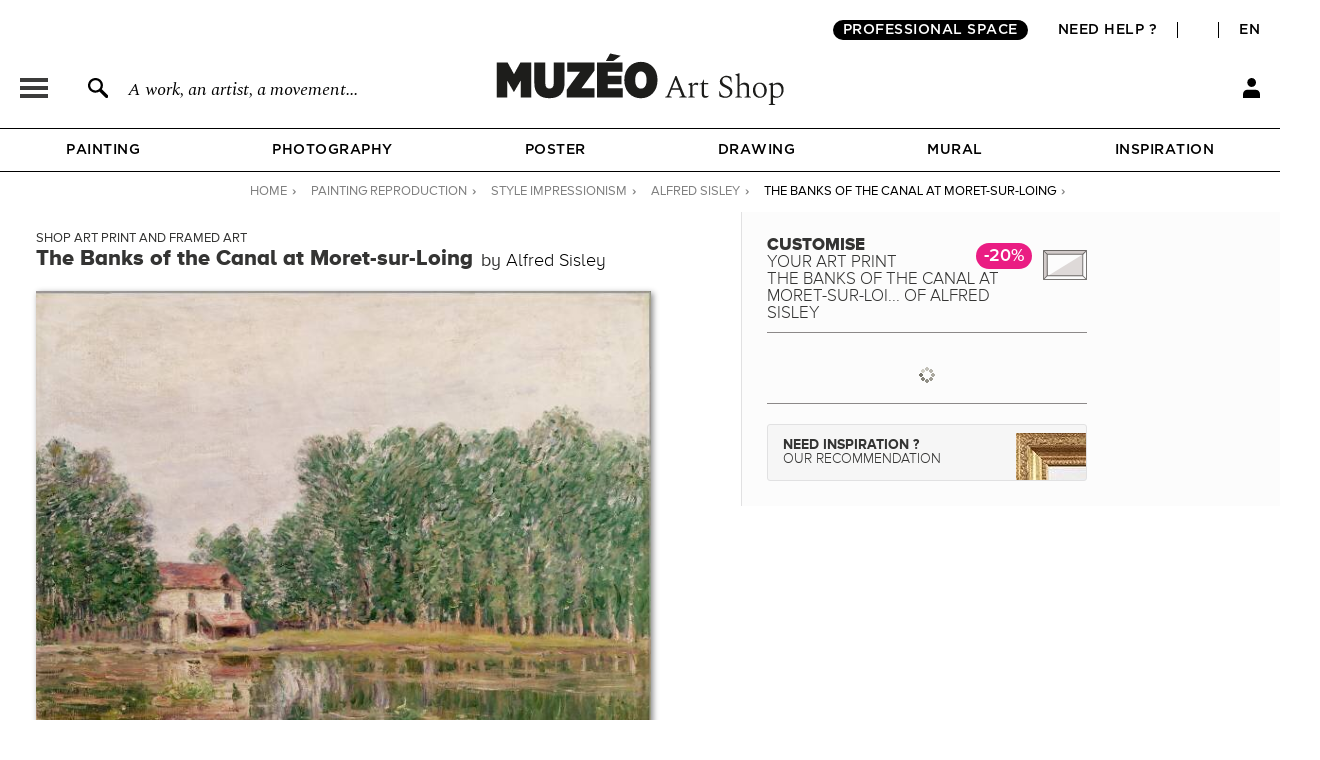

--- FILE ---
content_type: text/css
request_url: https://en.muzeo.com/sites/all/modules/custom/mzo_artists_list/mzo_artists_list.css?t8yosu
body_size: 299
content:
.famous-artists-section {
    text-align: center;
}
.famous-artists-main-title {
    font-size: 32px;
    font-family: 'ProximaNovaA-Bold';
    margin-bottom: 0px;
    padding: 60px;
}
.famous-artists-main-title span {
    font-size: 30px;
    font-family: 'ProximaNovaA-Light';
}
.table-top-artists {
    width: 100%;
}
.table-top-artists .part1-left,
.table-top-artists .part2-left {
    border-right: 2px solid #8b8a88;
    height: 100%;
}
.table-top-artists li {
    display: flex;
    justify-content: center;
    margin-left: auto;
    margin-right: auto;
    height: 55px;
}
.table-top-artists li img {
    margin-top: -12px;
}
.table-top-artists .first-div {
    width: 100px;
}
.table-top-artists .second-div {
    width: 250px;
    text-align: center;
    justify-content: center;
    font-size: 130%;
    font-family: 'ProximaNovaA-Regular';
}
.table-top-artists .third-div {
    width: 100px;
}
.table-top-artists li a {
    display: flex;
    align-items: center;
}
.table-top-artists .part1 {
    display: flex;
    justify-content: center;
    align-items: center;
}
.table-top-artists .part1 > div,
.table-top-artists .part2-flex > div {
    width: 50%;
}
.table-top-artists .part2 {
    display: none;
}
.table-top-artists .part2-flex {
    display: flex;
    justify-content: space-around;
}
.more-top-artists-button {
    background-color: #ffffff;
    border-radius: 0px;
    border: 1px solid black;
    padding: 5px 12px;
    outline: none;
    margin-top: 60px;
    margin-bottom: 80px;
    cursor: pointer;
}
.list-artist-table {
    width: 100%;
}
.list-artist-content {
    border-top: 1px solid rgb(100,100,100);
    padding-top: 80px;
}
.list-artist-row-element {
    padding: 10px;
    text-align: center;
}
.list-artist-row-element a {
    color: #000000;
    font-size: 18px;
    font-family: 'ProximaNovaA-Regular';
}
.main_block_abecedaire {
    text-align: center;
}
.bloc_abecedaire {
    background-color: white;
    display: block;
    text-align: center;
    padding: 0px;
    margin: 0px;
}
.abecedaire {
    display: flex;
    justify-content: space-around;
    align-items: center;
    padding: 30px;
    border-top: 1px solid rgb(100,100,100);
}
div.abecedaire-title {
    margin-bottom: 0;
    color: black;
}
h3.abecedaire-title,
h2.abecedaire-title,
h1.abecedaire-title {
    margin-bottom: 0;
    color: black;
    font-size: 32px;
    font-family: 'ProximaNovaA-Bold';
}
h2.abecedaire-title a,
h1.abecedaire-title a {
    font-size: 32px;
    font-family: 'ProximaNovaA-Bold';
    color: #000000;
}
h2.abecedaire-title a:hover,
h1.abecedaire-title a:hover {
    text-transform: underline;
}
.abecedaire-title span {
    font-size: 30px;
    font-family: 'ProximaNovaA-Light';
}
.bloc_abecedaire .bloc-image-left {
    margin-right: -75px;
}
.bloc_abecedaire .bloc-image-right {
    margin-left: -75px;
}
.bloc_abecedaire .bloc-image-left img {
    position: relative;
    margin-left: -15px;
    width: 80px;
    height: 80px;
}
.bloc_abecedaire .bloc-image-right img {
    position: relative;
    margin-right: -15px;
    width: 80px;
    height: 80px;
}
.list_abecedaire {
    padding: 10px 50px;
    display: flex;
    justify-content: center;
    border-top: 1px solid rgb(100,100,100);
    border-bottom: 1px solid rgb(100,100,100);
}
.list_abecedaire td {
    padding: 8px;
    text-transform: uppercase;
}
.list_abecedaire td a {
    font-weight: normal;
    font-size: 25px;
    color: rgb(0,0,0);
}
.list_abecedaire td a:hover,
.list_abecedaire td a.active {
    font-weight: bold;
    color: rgb(0,0,0);
}
.footer_abecedaire .list_abecedaire td a {
    font-weight: normal;
    font-size: 25px;
    color: #000000;
}
.footer_abecedaire .list_abecedaire td a:hover,
.footer_abecedaire .list_abecedaire td a.active {
    font-weight: bold;
    color: #000000;
}
.list-artist-title {
    border-top: 1px solid rgb(100,100,100);
    text-align: center;
    color: #333132;
    padding: 20px;
}
.list-artist-title h2 {
    font-family: 'ProximaNovaA-Bold';
    font-weight: 400;
    font-size: 60px;
    padding-bottom: 10px;
}
.list-artist-title .sub-title {
    font-size: 20px;
}
.text-basic-list-artist {
    font-family: 'ProximaNovaA-Light';
    font-weight: 400;
    font-size: 15px;
    line-height: 20px;
}

@media only screen and (max-width: 1200px) {
    .bloc_abecedaire .bloc-image-left {
        margin: 0px;
    }
    .bloc_abecedaire .bloc-image-right {
        margin: 0px;
    }
    .bloc_abecedaire .bloc-image-left img {
        width: 60px;
        height: 60px;
    }
    .bloc_abecedaire .bloc-image-right img {
        width: 60px;
        height: 60px;
    }
}

@media only screen and (max-width: 1100px) {
	.abecedaire {
        display: flex;
        flex-direction: column;
        justify-content: center;
        padding: 30px;
        border-top: 1px solid rgb(100,100,100);
    }
    h3.abecedaire-title,
    h2.abecedaire-title,
    div.abecedaire-title {
        padding: 10px;
    }
    .list_abecedaire tr {
        display: flex;
        flex-wrap: wrap;
        justify-content: center;
    }
    .list-artist-row-element {
        display: block;
    }
}

@media only screen and (max-width: 1000px) {
    .table-top-artists .part1,
    .table-top-artists .part2-flex {
        display: block;
    }
    .table-top-artists .part1-right {
        display: none;
    }
    .table-top-artists .part1-left,
    .table-top-artists .part2-left {
        border: none;
    }
    .table-top-artists .part1-left,
    .table-top-artists .part1-right,
    .table-top-artists .part2-left,
    .table-top-artists .part2-right {
        margin: auto;
    }
}


--- FILE ---
content_type: image/svg+xml
request_url: https://en.muzeo.com/sites/all/themes/muzeo/images/header/icon_menu.svg
body_size: -448
content:
<?xml version="1.0" encoding="utf-8"?>
<!-- Generator: Adobe Illustrator 19.1.1, SVG Export Plug-In . SVG Version: 6.00 Build 0)  -->
<svg version="1.1" id="Calque_1" xmlns="http://www.w3.org/2000/svg" xmlns:xlink="http://www.w3.org/1999/xlink" x="0px" y="0px"
	 width="28px" height="20px" viewBox="0 0 28 20" style="enable-background:new 0 0 28 20;" xml:space="preserve">
<style type="text/css">
	.st0{fill:#3C3C3B;}
</style>
<rect id="XMLID_33_" class="st0" width="28" height="4"/>
<rect id="XMLID_32_" y="8" class="st0" width="28" height="4"/>
<rect id="XMLID_31_" y="16" class="st0" width="28" height="4"/>
</svg>
